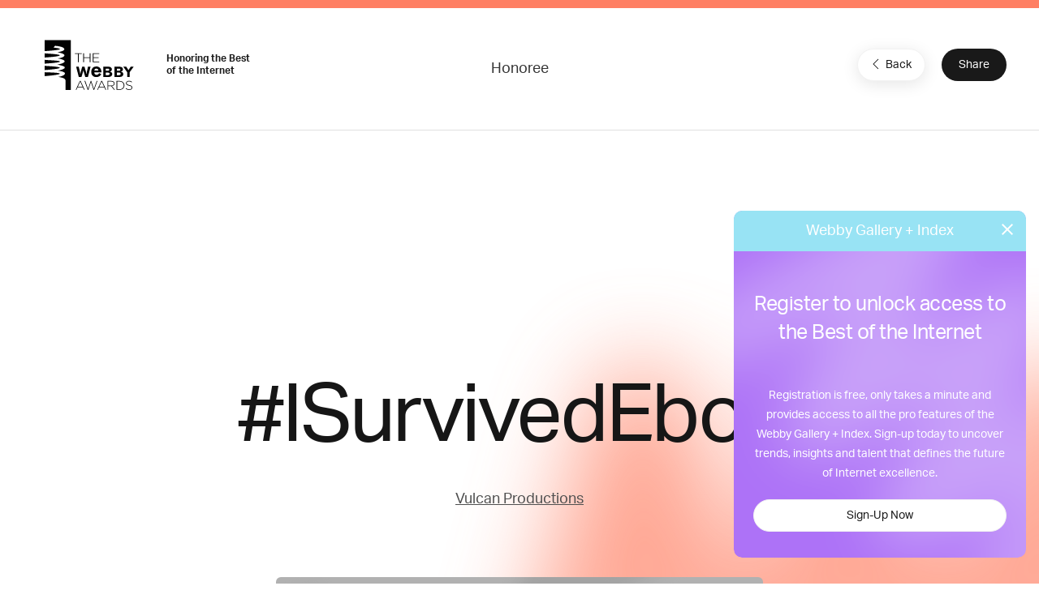

--- FILE ---
content_type: text/html; charset=utf-8
request_url: https://www.google.com/recaptcha/api2/anchor?ar=1&k=6LcC5f8qAAAAAN7E3g2z0N_EoPq3Vri8uXzTmFiO&co=aHR0cHM6Ly93aW5uZXJzLXN0YWdpbmcud2ViYnlhd2FyZHMuY29tOjQ0Mw..&hl=en&v=N67nZn4AqZkNcbeMu4prBgzg&size=invisible&anchor-ms=20000&execute-ms=30000&cb=5telrzj7lbwx
body_size: 48518
content:
<!DOCTYPE HTML><html dir="ltr" lang="en"><head><meta http-equiv="Content-Type" content="text/html; charset=UTF-8">
<meta http-equiv="X-UA-Compatible" content="IE=edge">
<title>reCAPTCHA</title>
<style type="text/css">
/* cyrillic-ext */
@font-face {
  font-family: 'Roboto';
  font-style: normal;
  font-weight: 400;
  font-stretch: 100%;
  src: url(//fonts.gstatic.com/s/roboto/v48/KFO7CnqEu92Fr1ME7kSn66aGLdTylUAMa3GUBHMdazTgWw.woff2) format('woff2');
  unicode-range: U+0460-052F, U+1C80-1C8A, U+20B4, U+2DE0-2DFF, U+A640-A69F, U+FE2E-FE2F;
}
/* cyrillic */
@font-face {
  font-family: 'Roboto';
  font-style: normal;
  font-weight: 400;
  font-stretch: 100%;
  src: url(//fonts.gstatic.com/s/roboto/v48/KFO7CnqEu92Fr1ME7kSn66aGLdTylUAMa3iUBHMdazTgWw.woff2) format('woff2');
  unicode-range: U+0301, U+0400-045F, U+0490-0491, U+04B0-04B1, U+2116;
}
/* greek-ext */
@font-face {
  font-family: 'Roboto';
  font-style: normal;
  font-weight: 400;
  font-stretch: 100%;
  src: url(//fonts.gstatic.com/s/roboto/v48/KFO7CnqEu92Fr1ME7kSn66aGLdTylUAMa3CUBHMdazTgWw.woff2) format('woff2');
  unicode-range: U+1F00-1FFF;
}
/* greek */
@font-face {
  font-family: 'Roboto';
  font-style: normal;
  font-weight: 400;
  font-stretch: 100%;
  src: url(//fonts.gstatic.com/s/roboto/v48/KFO7CnqEu92Fr1ME7kSn66aGLdTylUAMa3-UBHMdazTgWw.woff2) format('woff2');
  unicode-range: U+0370-0377, U+037A-037F, U+0384-038A, U+038C, U+038E-03A1, U+03A3-03FF;
}
/* math */
@font-face {
  font-family: 'Roboto';
  font-style: normal;
  font-weight: 400;
  font-stretch: 100%;
  src: url(//fonts.gstatic.com/s/roboto/v48/KFO7CnqEu92Fr1ME7kSn66aGLdTylUAMawCUBHMdazTgWw.woff2) format('woff2');
  unicode-range: U+0302-0303, U+0305, U+0307-0308, U+0310, U+0312, U+0315, U+031A, U+0326-0327, U+032C, U+032F-0330, U+0332-0333, U+0338, U+033A, U+0346, U+034D, U+0391-03A1, U+03A3-03A9, U+03B1-03C9, U+03D1, U+03D5-03D6, U+03F0-03F1, U+03F4-03F5, U+2016-2017, U+2034-2038, U+203C, U+2040, U+2043, U+2047, U+2050, U+2057, U+205F, U+2070-2071, U+2074-208E, U+2090-209C, U+20D0-20DC, U+20E1, U+20E5-20EF, U+2100-2112, U+2114-2115, U+2117-2121, U+2123-214F, U+2190, U+2192, U+2194-21AE, U+21B0-21E5, U+21F1-21F2, U+21F4-2211, U+2213-2214, U+2216-22FF, U+2308-230B, U+2310, U+2319, U+231C-2321, U+2336-237A, U+237C, U+2395, U+239B-23B7, U+23D0, U+23DC-23E1, U+2474-2475, U+25AF, U+25B3, U+25B7, U+25BD, U+25C1, U+25CA, U+25CC, U+25FB, U+266D-266F, U+27C0-27FF, U+2900-2AFF, U+2B0E-2B11, U+2B30-2B4C, U+2BFE, U+3030, U+FF5B, U+FF5D, U+1D400-1D7FF, U+1EE00-1EEFF;
}
/* symbols */
@font-face {
  font-family: 'Roboto';
  font-style: normal;
  font-weight: 400;
  font-stretch: 100%;
  src: url(//fonts.gstatic.com/s/roboto/v48/KFO7CnqEu92Fr1ME7kSn66aGLdTylUAMaxKUBHMdazTgWw.woff2) format('woff2');
  unicode-range: U+0001-000C, U+000E-001F, U+007F-009F, U+20DD-20E0, U+20E2-20E4, U+2150-218F, U+2190, U+2192, U+2194-2199, U+21AF, U+21E6-21F0, U+21F3, U+2218-2219, U+2299, U+22C4-22C6, U+2300-243F, U+2440-244A, U+2460-24FF, U+25A0-27BF, U+2800-28FF, U+2921-2922, U+2981, U+29BF, U+29EB, U+2B00-2BFF, U+4DC0-4DFF, U+FFF9-FFFB, U+10140-1018E, U+10190-1019C, U+101A0, U+101D0-101FD, U+102E0-102FB, U+10E60-10E7E, U+1D2C0-1D2D3, U+1D2E0-1D37F, U+1F000-1F0FF, U+1F100-1F1AD, U+1F1E6-1F1FF, U+1F30D-1F30F, U+1F315, U+1F31C, U+1F31E, U+1F320-1F32C, U+1F336, U+1F378, U+1F37D, U+1F382, U+1F393-1F39F, U+1F3A7-1F3A8, U+1F3AC-1F3AF, U+1F3C2, U+1F3C4-1F3C6, U+1F3CA-1F3CE, U+1F3D4-1F3E0, U+1F3ED, U+1F3F1-1F3F3, U+1F3F5-1F3F7, U+1F408, U+1F415, U+1F41F, U+1F426, U+1F43F, U+1F441-1F442, U+1F444, U+1F446-1F449, U+1F44C-1F44E, U+1F453, U+1F46A, U+1F47D, U+1F4A3, U+1F4B0, U+1F4B3, U+1F4B9, U+1F4BB, U+1F4BF, U+1F4C8-1F4CB, U+1F4D6, U+1F4DA, U+1F4DF, U+1F4E3-1F4E6, U+1F4EA-1F4ED, U+1F4F7, U+1F4F9-1F4FB, U+1F4FD-1F4FE, U+1F503, U+1F507-1F50B, U+1F50D, U+1F512-1F513, U+1F53E-1F54A, U+1F54F-1F5FA, U+1F610, U+1F650-1F67F, U+1F687, U+1F68D, U+1F691, U+1F694, U+1F698, U+1F6AD, U+1F6B2, U+1F6B9-1F6BA, U+1F6BC, U+1F6C6-1F6CF, U+1F6D3-1F6D7, U+1F6E0-1F6EA, U+1F6F0-1F6F3, U+1F6F7-1F6FC, U+1F700-1F7FF, U+1F800-1F80B, U+1F810-1F847, U+1F850-1F859, U+1F860-1F887, U+1F890-1F8AD, U+1F8B0-1F8BB, U+1F8C0-1F8C1, U+1F900-1F90B, U+1F93B, U+1F946, U+1F984, U+1F996, U+1F9E9, U+1FA00-1FA6F, U+1FA70-1FA7C, U+1FA80-1FA89, U+1FA8F-1FAC6, U+1FACE-1FADC, U+1FADF-1FAE9, U+1FAF0-1FAF8, U+1FB00-1FBFF;
}
/* vietnamese */
@font-face {
  font-family: 'Roboto';
  font-style: normal;
  font-weight: 400;
  font-stretch: 100%;
  src: url(//fonts.gstatic.com/s/roboto/v48/KFO7CnqEu92Fr1ME7kSn66aGLdTylUAMa3OUBHMdazTgWw.woff2) format('woff2');
  unicode-range: U+0102-0103, U+0110-0111, U+0128-0129, U+0168-0169, U+01A0-01A1, U+01AF-01B0, U+0300-0301, U+0303-0304, U+0308-0309, U+0323, U+0329, U+1EA0-1EF9, U+20AB;
}
/* latin-ext */
@font-face {
  font-family: 'Roboto';
  font-style: normal;
  font-weight: 400;
  font-stretch: 100%;
  src: url(//fonts.gstatic.com/s/roboto/v48/KFO7CnqEu92Fr1ME7kSn66aGLdTylUAMa3KUBHMdazTgWw.woff2) format('woff2');
  unicode-range: U+0100-02BA, U+02BD-02C5, U+02C7-02CC, U+02CE-02D7, U+02DD-02FF, U+0304, U+0308, U+0329, U+1D00-1DBF, U+1E00-1E9F, U+1EF2-1EFF, U+2020, U+20A0-20AB, U+20AD-20C0, U+2113, U+2C60-2C7F, U+A720-A7FF;
}
/* latin */
@font-face {
  font-family: 'Roboto';
  font-style: normal;
  font-weight: 400;
  font-stretch: 100%;
  src: url(//fonts.gstatic.com/s/roboto/v48/KFO7CnqEu92Fr1ME7kSn66aGLdTylUAMa3yUBHMdazQ.woff2) format('woff2');
  unicode-range: U+0000-00FF, U+0131, U+0152-0153, U+02BB-02BC, U+02C6, U+02DA, U+02DC, U+0304, U+0308, U+0329, U+2000-206F, U+20AC, U+2122, U+2191, U+2193, U+2212, U+2215, U+FEFF, U+FFFD;
}
/* cyrillic-ext */
@font-face {
  font-family: 'Roboto';
  font-style: normal;
  font-weight: 500;
  font-stretch: 100%;
  src: url(//fonts.gstatic.com/s/roboto/v48/KFO7CnqEu92Fr1ME7kSn66aGLdTylUAMa3GUBHMdazTgWw.woff2) format('woff2');
  unicode-range: U+0460-052F, U+1C80-1C8A, U+20B4, U+2DE0-2DFF, U+A640-A69F, U+FE2E-FE2F;
}
/* cyrillic */
@font-face {
  font-family: 'Roboto';
  font-style: normal;
  font-weight: 500;
  font-stretch: 100%;
  src: url(//fonts.gstatic.com/s/roboto/v48/KFO7CnqEu92Fr1ME7kSn66aGLdTylUAMa3iUBHMdazTgWw.woff2) format('woff2');
  unicode-range: U+0301, U+0400-045F, U+0490-0491, U+04B0-04B1, U+2116;
}
/* greek-ext */
@font-face {
  font-family: 'Roboto';
  font-style: normal;
  font-weight: 500;
  font-stretch: 100%;
  src: url(//fonts.gstatic.com/s/roboto/v48/KFO7CnqEu92Fr1ME7kSn66aGLdTylUAMa3CUBHMdazTgWw.woff2) format('woff2');
  unicode-range: U+1F00-1FFF;
}
/* greek */
@font-face {
  font-family: 'Roboto';
  font-style: normal;
  font-weight: 500;
  font-stretch: 100%;
  src: url(//fonts.gstatic.com/s/roboto/v48/KFO7CnqEu92Fr1ME7kSn66aGLdTylUAMa3-UBHMdazTgWw.woff2) format('woff2');
  unicode-range: U+0370-0377, U+037A-037F, U+0384-038A, U+038C, U+038E-03A1, U+03A3-03FF;
}
/* math */
@font-face {
  font-family: 'Roboto';
  font-style: normal;
  font-weight: 500;
  font-stretch: 100%;
  src: url(//fonts.gstatic.com/s/roboto/v48/KFO7CnqEu92Fr1ME7kSn66aGLdTylUAMawCUBHMdazTgWw.woff2) format('woff2');
  unicode-range: U+0302-0303, U+0305, U+0307-0308, U+0310, U+0312, U+0315, U+031A, U+0326-0327, U+032C, U+032F-0330, U+0332-0333, U+0338, U+033A, U+0346, U+034D, U+0391-03A1, U+03A3-03A9, U+03B1-03C9, U+03D1, U+03D5-03D6, U+03F0-03F1, U+03F4-03F5, U+2016-2017, U+2034-2038, U+203C, U+2040, U+2043, U+2047, U+2050, U+2057, U+205F, U+2070-2071, U+2074-208E, U+2090-209C, U+20D0-20DC, U+20E1, U+20E5-20EF, U+2100-2112, U+2114-2115, U+2117-2121, U+2123-214F, U+2190, U+2192, U+2194-21AE, U+21B0-21E5, U+21F1-21F2, U+21F4-2211, U+2213-2214, U+2216-22FF, U+2308-230B, U+2310, U+2319, U+231C-2321, U+2336-237A, U+237C, U+2395, U+239B-23B7, U+23D0, U+23DC-23E1, U+2474-2475, U+25AF, U+25B3, U+25B7, U+25BD, U+25C1, U+25CA, U+25CC, U+25FB, U+266D-266F, U+27C0-27FF, U+2900-2AFF, U+2B0E-2B11, U+2B30-2B4C, U+2BFE, U+3030, U+FF5B, U+FF5D, U+1D400-1D7FF, U+1EE00-1EEFF;
}
/* symbols */
@font-face {
  font-family: 'Roboto';
  font-style: normal;
  font-weight: 500;
  font-stretch: 100%;
  src: url(//fonts.gstatic.com/s/roboto/v48/KFO7CnqEu92Fr1ME7kSn66aGLdTylUAMaxKUBHMdazTgWw.woff2) format('woff2');
  unicode-range: U+0001-000C, U+000E-001F, U+007F-009F, U+20DD-20E0, U+20E2-20E4, U+2150-218F, U+2190, U+2192, U+2194-2199, U+21AF, U+21E6-21F0, U+21F3, U+2218-2219, U+2299, U+22C4-22C6, U+2300-243F, U+2440-244A, U+2460-24FF, U+25A0-27BF, U+2800-28FF, U+2921-2922, U+2981, U+29BF, U+29EB, U+2B00-2BFF, U+4DC0-4DFF, U+FFF9-FFFB, U+10140-1018E, U+10190-1019C, U+101A0, U+101D0-101FD, U+102E0-102FB, U+10E60-10E7E, U+1D2C0-1D2D3, U+1D2E0-1D37F, U+1F000-1F0FF, U+1F100-1F1AD, U+1F1E6-1F1FF, U+1F30D-1F30F, U+1F315, U+1F31C, U+1F31E, U+1F320-1F32C, U+1F336, U+1F378, U+1F37D, U+1F382, U+1F393-1F39F, U+1F3A7-1F3A8, U+1F3AC-1F3AF, U+1F3C2, U+1F3C4-1F3C6, U+1F3CA-1F3CE, U+1F3D4-1F3E0, U+1F3ED, U+1F3F1-1F3F3, U+1F3F5-1F3F7, U+1F408, U+1F415, U+1F41F, U+1F426, U+1F43F, U+1F441-1F442, U+1F444, U+1F446-1F449, U+1F44C-1F44E, U+1F453, U+1F46A, U+1F47D, U+1F4A3, U+1F4B0, U+1F4B3, U+1F4B9, U+1F4BB, U+1F4BF, U+1F4C8-1F4CB, U+1F4D6, U+1F4DA, U+1F4DF, U+1F4E3-1F4E6, U+1F4EA-1F4ED, U+1F4F7, U+1F4F9-1F4FB, U+1F4FD-1F4FE, U+1F503, U+1F507-1F50B, U+1F50D, U+1F512-1F513, U+1F53E-1F54A, U+1F54F-1F5FA, U+1F610, U+1F650-1F67F, U+1F687, U+1F68D, U+1F691, U+1F694, U+1F698, U+1F6AD, U+1F6B2, U+1F6B9-1F6BA, U+1F6BC, U+1F6C6-1F6CF, U+1F6D3-1F6D7, U+1F6E0-1F6EA, U+1F6F0-1F6F3, U+1F6F7-1F6FC, U+1F700-1F7FF, U+1F800-1F80B, U+1F810-1F847, U+1F850-1F859, U+1F860-1F887, U+1F890-1F8AD, U+1F8B0-1F8BB, U+1F8C0-1F8C1, U+1F900-1F90B, U+1F93B, U+1F946, U+1F984, U+1F996, U+1F9E9, U+1FA00-1FA6F, U+1FA70-1FA7C, U+1FA80-1FA89, U+1FA8F-1FAC6, U+1FACE-1FADC, U+1FADF-1FAE9, U+1FAF0-1FAF8, U+1FB00-1FBFF;
}
/* vietnamese */
@font-face {
  font-family: 'Roboto';
  font-style: normal;
  font-weight: 500;
  font-stretch: 100%;
  src: url(//fonts.gstatic.com/s/roboto/v48/KFO7CnqEu92Fr1ME7kSn66aGLdTylUAMa3OUBHMdazTgWw.woff2) format('woff2');
  unicode-range: U+0102-0103, U+0110-0111, U+0128-0129, U+0168-0169, U+01A0-01A1, U+01AF-01B0, U+0300-0301, U+0303-0304, U+0308-0309, U+0323, U+0329, U+1EA0-1EF9, U+20AB;
}
/* latin-ext */
@font-face {
  font-family: 'Roboto';
  font-style: normal;
  font-weight: 500;
  font-stretch: 100%;
  src: url(//fonts.gstatic.com/s/roboto/v48/KFO7CnqEu92Fr1ME7kSn66aGLdTylUAMa3KUBHMdazTgWw.woff2) format('woff2');
  unicode-range: U+0100-02BA, U+02BD-02C5, U+02C7-02CC, U+02CE-02D7, U+02DD-02FF, U+0304, U+0308, U+0329, U+1D00-1DBF, U+1E00-1E9F, U+1EF2-1EFF, U+2020, U+20A0-20AB, U+20AD-20C0, U+2113, U+2C60-2C7F, U+A720-A7FF;
}
/* latin */
@font-face {
  font-family: 'Roboto';
  font-style: normal;
  font-weight: 500;
  font-stretch: 100%;
  src: url(//fonts.gstatic.com/s/roboto/v48/KFO7CnqEu92Fr1ME7kSn66aGLdTylUAMa3yUBHMdazQ.woff2) format('woff2');
  unicode-range: U+0000-00FF, U+0131, U+0152-0153, U+02BB-02BC, U+02C6, U+02DA, U+02DC, U+0304, U+0308, U+0329, U+2000-206F, U+20AC, U+2122, U+2191, U+2193, U+2212, U+2215, U+FEFF, U+FFFD;
}
/* cyrillic-ext */
@font-face {
  font-family: 'Roboto';
  font-style: normal;
  font-weight: 900;
  font-stretch: 100%;
  src: url(//fonts.gstatic.com/s/roboto/v48/KFO7CnqEu92Fr1ME7kSn66aGLdTylUAMa3GUBHMdazTgWw.woff2) format('woff2');
  unicode-range: U+0460-052F, U+1C80-1C8A, U+20B4, U+2DE0-2DFF, U+A640-A69F, U+FE2E-FE2F;
}
/* cyrillic */
@font-face {
  font-family: 'Roboto';
  font-style: normal;
  font-weight: 900;
  font-stretch: 100%;
  src: url(//fonts.gstatic.com/s/roboto/v48/KFO7CnqEu92Fr1ME7kSn66aGLdTylUAMa3iUBHMdazTgWw.woff2) format('woff2');
  unicode-range: U+0301, U+0400-045F, U+0490-0491, U+04B0-04B1, U+2116;
}
/* greek-ext */
@font-face {
  font-family: 'Roboto';
  font-style: normal;
  font-weight: 900;
  font-stretch: 100%;
  src: url(//fonts.gstatic.com/s/roboto/v48/KFO7CnqEu92Fr1ME7kSn66aGLdTylUAMa3CUBHMdazTgWw.woff2) format('woff2');
  unicode-range: U+1F00-1FFF;
}
/* greek */
@font-face {
  font-family: 'Roboto';
  font-style: normal;
  font-weight: 900;
  font-stretch: 100%;
  src: url(//fonts.gstatic.com/s/roboto/v48/KFO7CnqEu92Fr1ME7kSn66aGLdTylUAMa3-UBHMdazTgWw.woff2) format('woff2');
  unicode-range: U+0370-0377, U+037A-037F, U+0384-038A, U+038C, U+038E-03A1, U+03A3-03FF;
}
/* math */
@font-face {
  font-family: 'Roboto';
  font-style: normal;
  font-weight: 900;
  font-stretch: 100%;
  src: url(//fonts.gstatic.com/s/roboto/v48/KFO7CnqEu92Fr1ME7kSn66aGLdTylUAMawCUBHMdazTgWw.woff2) format('woff2');
  unicode-range: U+0302-0303, U+0305, U+0307-0308, U+0310, U+0312, U+0315, U+031A, U+0326-0327, U+032C, U+032F-0330, U+0332-0333, U+0338, U+033A, U+0346, U+034D, U+0391-03A1, U+03A3-03A9, U+03B1-03C9, U+03D1, U+03D5-03D6, U+03F0-03F1, U+03F4-03F5, U+2016-2017, U+2034-2038, U+203C, U+2040, U+2043, U+2047, U+2050, U+2057, U+205F, U+2070-2071, U+2074-208E, U+2090-209C, U+20D0-20DC, U+20E1, U+20E5-20EF, U+2100-2112, U+2114-2115, U+2117-2121, U+2123-214F, U+2190, U+2192, U+2194-21AE, U+21B0-21E5, U+21F1-21F2, U+21F4-2211, U+2213-2214, U+2216-22FF, U+2308-230B, U+2310, U+2319, U+231C-2321, U+2336-237A, U+237C, U+2395, U+239B-23B7, U+23D0, U+23DC-23E1, U+2474-2475, U+25AF, U+25B3, U+25B7, U+25BD, U+25C1, U+25CA, U+25CC, U+25FB, U+266D-266F, U+27C0-27FF, U+2900-2AFF, U+2B0E-2B11, U+2B30-2B4C, U+2BFE, U+3030, U+FF5B, U+FF5D, U+1D400-1D7FF, U+1EE00-1EEFF;
}
/* symbols */
@font-face {
  font-family: 'Roboto';
  font-style: normal;
  font-weight: 900;
  font-stretch: 100%;
  src: url(//fonts.gstatic.com/s/roboto/v48/KFO7CnqEu92Fr1ME7kSn66aGLdTylUAMaxKUBHMdazTgWw.woff2) format('woff2');
  unicode-range: U+0001-000C, U+000E-001F, U+007F-009F, U+20DD-20E0, U+20E2-20E4, U+2150-218F, U+2190, U+2192, U+2194-2199, U+21AF, U+21E6-21F0, U+21F3, U+2218-2219, U+2299, U+22C4-22C6, U+2300-243F, U+2440-244A, U+2460-24FF, U+25A0-27BF, U+2800-28FF, U+2921-2922, U+2981, U+29BF, U+29EB, U+2B00-2BFF, U+4DC0-4DFF, U+FFF9-FFFB, U+10140-1018E, U+10190-1019C, U+101A0, U+101D0-101FD, U+102E0-102FB, U+10E60-10E7E, U+1D2C0-1D2D3, U+1D2E0-1D37F, U+1F000-1F0FF, U+1F100-1F1AD, U+1F1E6-1F1FF, U+1F30D-1F30F, U+1F315, U+1F31C, U+1F31E, U+1F320-1F32C, U+1F336, U+1F378, U+1F37D, U+1F382, U+1F393-1F39F, U+1F3A7-1F3A8, U+1F3AC-1F3AF, U+1F3C2, U+1F3C4-1F3C6, U+1F3CA-1F3CE, U+1F3D4-1F3E0, U+1F3ED, U+1F3F1-1F3F3, U+1F3F5-1F3F7, U+1F408, U+1F415, U+1F41F, U+1F426, U+1F43F, U+1F441-1F442, U+1F444, U+1F446-1F449, U+1F44C-1F44E, U+1F453, U+1F46A, U+1F47D, U+1F4A3, U+1F4B0, U+1F4B3, U+1F4B9, U+1F4BB, U+1F4BF, U+1F4C8-1F4CB, U+1F4D6, U+1F4DA, U+1F4DF, U+1F4E3-1F4E6, U+1F4EA-1F4ED, U+1F4F7, U+1F4F9-1F4FB, U+1F4FD-1F4FE, U+1F503, U+1F507-1F50B, U+1F50D, U+1F512-1F513, U+1F53E-1F54A, U+1F54F-1F5FA, U+1F610, U+1F650-1F67F, U+1F687, U+1F68D, U+1F691, U+1F694, U+1F698, U+1F6AD, U+1F6B2, U+1F6B9-1F6BA, U+1F6BC, U+1F6C6-1F6CF, U+1F6D3-1F6D7, U+1F6E0-1F6EA, U+1F6F0-1F6F3, U+1F6F7-1F6FC, U+1F700-1F7FF, U+1F800-1F80B, U+1F810-1F847, U+1F850-1F859, U+1F860-1F887, U+1F890-1F8AD, U+1F8B0-1F8BB, U+1F8C0-1F8C1, U+1F900-1F90B, U+1F93B, U+1F946, U+1F984, U+1F996, U+1F9E9, U+1FA00-1FA6F, U+1FA70-1FA7C, U+1FA80-1FA89, U+1FA8F-1FAC6, U+1FACE-1FADC, U+1FADF-1FAE9, U+1FAF0-1FAF8, U+1FB00-1FBFF;
}
/* vietnamese */
@font-face {
  font-family: 'Roboto';
  font-style: normal;
  font-weight: 900;
  font-stretch: 100%;
  src: url(//fonts.gstatic.com/s/roboto/v48/KFO7CnqEu92Fr1ME7kSn66aGLdTylUAMa3OUBHMdazTgWw.woff2) format('woff2');
  unicode-range: U+0102-0103, U+0110-0111, U+0128-0129, U+0168-0169, U+01A0-01A1, U+01AF-01B0, U+0300-0301, U+0303-0304, U+0308-0309, U+0323, U+0329, U+1EA0-1EF9, U+20AB;
}
/* latin-ext */
@font-face {
  font-family: 'Roboto';
  font-style: normal;
  font-weight: 900;
  font-stretch: 100%;
  src: url(//fonts.gstatic.com/s/roboto/v48/KFO7CnqEu92Fr1ME7kSn66aGLdTylUAMa3KUBHMdazTgWw.woff2) format('woff2');
  unicode-range: U+0100-02BA, U+02BD-02C5, U+02C7-02CC, U+02CE-02D7, U+02DD-02FF, U+0304, U+0308, U+0329, U+1D00-1DBF, U+1E00-1E9F, U+1EF2-1EFF, U+2020, U+20A0-20AB, U+20AD-20C0, U+2113, U+2C60-2C7F, U+A720-A7FF;
}
/* latin */
@font-face {
  font-family: 'Roboto';
  font-style: normal;
  font-weight: 900;
  font-stretch: 100%;
  src: url(//fonts.gstatic.com/s/roboto/v48/KFO7CnqEu92Fr1ME7kSn66aGLdTylUAMa3yUBHMdazQ.woff2) format('woff2');
  unicode-range: U+0000-00FF, U+0131, U+0152-0153, U+02BB-02BC, U+02C6, U+02DA, U+02DC, U+0304, U+0308, U+0329, U+2000-206F, U+20AC, U+2122, U+2191, U+2193, U+2212, U+2215, U+FEFF, U+FFFD;
}

</style>
<link rel="stylesheet" type="text/css" href="https://www.gstatic.com/recaptcha/releases/N67nZn4AqZkNcbeMu4prBgzg/styles__ltr.css">
<script nonce="TpI5tnb0AVzGB3h_POlbEQ" type="text/javascript">window['__recaptcha_api'] = 'https://www.google.com/recaptcha/api2/';</script>
<script type="text/javascript" src="https://www.gstatic.com/recaptcha/releases/N67nZn4AqZkNcbeMu4prBgzg/recaptcha__en.js" nonce="TpI5tnb0AVzGB3h_POlbEQ">
      
    </script></head>
<body><div id="rc-anchor-alert" class="rc-anchor-alert"></div>
<input type="hidden" id="recaptcha-token" value="[base64]">
<script type="text/javascript" nonce="TpI5tnb0AVzGB3h_POlbEQ">
      recaptcha.anchor.Main.init("[\x22ainput\x22,[\x22bgdata\x22,\x22\x22,\[base64]/[base64]/[base64]/[base64]/[base64]/UltsKytdPUU6KEU8MjA0OD9SW2wrK109RT4+NnwxOTI6KChFJjY0NTEyKT09NTUyOTYmJk0rMTxjLmxlbmd0aCYmKGMuY2hhckNvZGVBdChNKzEpJjY0NTEyKT09NTYzMjA/[base64]/[base64]/[base64]/[base64]/[base64]/[base64]/[base64]\x22,\[base64]\\u003d\x22,\x22fcKxTMOGGMKrwpLCtMO5QlFQw4gaw5UKwrvCpErCksKNEMO9w6vDtx4bwqFfwoNzwp1jwqzDulLDq07CoXtvw7LCvcOFwrbDrU7CpMOYw5HDuV/CsQzCoynDq8O/Q0bDsTbDusOgwq7Cm8KkPsKmVcK/AMOkH8Osw4TCjcOGwpXCmmQjMDQ7THBCe8KFGMOtw7vDl8OrwopywofDrWISAcKORQpjO8OLdnJWw7YRwoU/[base64]/DmMOlwo4mwozDrlfCpsOuJ8KywqJjMAMhITXChDQeDR/[base64]/G8OrCAjDuWUew6pKw7PCp8KgM8KTw6fDvEZdwrTCgsK3woxDWx/CmsOaU8KMwrbCqErCiwcxwr88wrwOw5phOxXCsEEUwpbCjcKlcMKSKH7Cg8KgwoM3w6zDrxZVwq92BSLCp33CrQJ8wo86wrJgw4h6VGLCmcKAw4ciQCJYTVohcEJlY8OwYwwuw6dMw7vCmsOJwoRsFW1Cw60kCD57wp/Dj8O2KXTCtUl0L8KsV35NRcObw5rDpMOIwrsNB8KoalIHGMKadsO8wrwiXsK8YyXCrcKmwqrDksOuCsO3VyDDv8KCw6fCrwPDv8Kew7NFw64Qwo/Dv8K7w5kZOhsQTMK6w4A7w6HCgR0/wqAETcOmw7EKwqIxGMO0R8KAw5LDmcKIcMKCwqIPw6LDtcKHPAkHO8KnMCbCrcOiwplrw4xbwokQwrzDisOndcKzw47Cp8K/wpAvc2rDgsKDw5LCpcK1GjBIw43DlcKhGXrCosO5wojDncO3w7PCpsODw7kMw4vCsMKmecOkWsOcBAPDsEPClsKrZRXCh8OGwqnDh8O3G30dK3Qgw49VwrRuw6ZXwp52GlPChFbDuiPCkEMXS8ObNjYjwoERwp3DjTzCjsOMwrBobsKpUSzDlQnChsKWbGjCnW/CvRssScOZSGEofn3Cj8Oww6kvwoAOf8O1w5vCsknDq8Omw60HwpzCmCPDkAY7QTzCq3k4esKZO8KANcOGSsOiEMOcSnfDtMKrFcOLw7fDnMKQDcKBw5sxI13Cs03DvxDCiMKbw7tyFGPCtxvCp2hWwrxVw4ttw6sOTDV7wrkfHsO5w7IEwolcEXvCocKcw4/DucOWwoonTz7DtSkwNcOAZMOBw58Uwo3CtMOwHcOnw6XDk2LDlx3CqmPCu0vDosKIEn7DnTxRElHCtMOPwoTDmcKVwq/CrsOtw5rDrRJXeixrwqDDmSxDWl8NPHUZesO4wqbChRUqwpvDqQtFwqJFRMOOFsOfwrrCuMOJAVjDusK9OVMswqHDocO/Dggzw7lWS8O/wqjDtcOMwpcMw6onw53CoMKMSsOcE1QuBcO0wpIiwobCjMKLYcOjwoLDsGjDhsKXbcK4ScKnw4lew7PDsxpCw5TDnsOgw5/Dpk7Cq8O0ccKWIisOMgUjTysyw6BeRcKhGMKzw7bCqMOJw4bDpC3DiMK1PHLCm3TCgMOuwrVGLBE0wo1hw5Rpw7PCpMOvw6vCuMOKQ8OLE2MZw7wTwqNwwpQIw73Dr8O/bg7CmMKWemvCoSbDqQjDtcKCwr7CssOjZ8Kxb8O2wpUqF8OkecKEwokPXX3DoUrCg8O7w5/DqmEYH8KHw4IYHXlOHB90w6rDqF3CoE1zKAHDlAHCicKAw4vCg8Oow5vCsWNYwrzDsl/DicOEw5TDvF1pw4VBIMO0w5nClFsAwoXDq8KIw7Riwp3DrFjDhknCsk3CsMOPwo3DhinDiMKGUcODXwPDhMO1WsKRNEZKdMKWRcOLw7LDuMKWcMKOwoPDjMKrU8O0w7Rmw5DDu8OOw7QiNTHCjsOyw7FTG8OEZW/CqsObSBfDsxQVSsKpAUbCrU0lWMKmT8OGasKtXk4FXgsrw57Dkl4EwogYMcO9w5vCgsKyw6xmw5g6wo/DosOtCMKHw6AzbA7Dj8KqJMKcwrsMw4hew6bDgcOywqE7wrrDoMKRw4VPw5XCo8KTwrrCkMO5w5dOL1TDrsOJLMODwpbDugdDwozDhX5uw5Aqw7kmAMKfw4A8w55dw5/CnjRDwqDCpMOzQVDCqT0NGhQMw51xOMKOTCIhw696w6DDkMOlIcK0UMOfTDrDpcKYTB7Cg8KIAFo2PcO6w7jDmgjDpkMCE8KKR2zCk8KdWDE6c8Oxw77DkMOgbUFfwozDswnDv8Kwwr/Ct8OWw7kTwoLCuhAMw6Rzwq1Kw7sRXwTCi8Kdwp4ewrFdGWkxw5wxH8Oyw4vDtgpZP8Ogd8KfGsKpw4nDr8ObP8KePcKrw6XChS3Dnk7CkwfCnsKCwqHCt8KHNHPDoH1LV8O/wofCq0d8dChUa0NKScOHwqZ4BiUoWmVzw5kdw7IDwplmOcKUw48NCcOGwoktwrXDkMOaM1M3ETfCigIWw5jCnMKGF2QkwplaBcOqw7HCjm3DmDosw7QvHMOVCcKgGADDmyvDrMOdwprDqsKxXBd9eGx8wpE/w58EwrbDr8OXBhPCg8KGw70qaDErwqUew4HCmcOjw7NoGMOtwpDDvz7DmHAcDcOCwrVJLsKLR0jDgsKkwq5WwoPCisKRYw3DmMOFwog3wppxw6DCg3QsXcKNTmhPWxvDg8K3LUA7woLDjcOZIMOowonDsSw/MMOrasKnw5/Dj3sIdF7CsRJ3Z8KeKcK4w4hpBTPDl8OFOCxHZypPQTJbGsOLL0PDnmzDvG0Lw4XDs1xUwphHwo3DljjDtSVTVmDDosOtG2vDrS1ew6bCgGbDmsO/bsKTbiZDwqnCgW7Clh8Dw6TCg8O7AMO1JsO1wqTDsMO1d29CbEPCscOKPDvDqMOANsKFVsKNShnCvlJRw5bDnz3Cs0fDvDY+wp/DlMKWwrLCl19KbsObw7M9DxkGwr17w4kGIsOQw50HwoNRLls7wr4aZcOOw6LDssKFwrV2FMOLw7/[base64]/w68YfiUOYhfCkGrCt2jCqWVpUEbDr8KWw6rDmMOmJ0jDpyLCisKDw4HDqi3DtcOtw71HfDnCoF9NJnzDscOXUT8ow6/CscKvU1NmecKuSWnDosKJWDjDv8Kkw7FbI2hEQMKTOcOJME1nKgfDlX3Ckj9Kw4vDlMKJwqpGVhvCgldeN8Kqw4XCqxHDu3nCgMKlf8Kswro/FcKpIkJaw6NiI8OPAjVfwpvDskQwVmZ5w63Dgmknw4YVwrkaYBgHDcK6w5Fjwp4xecKFwoUHOsKDX8KkLgPCs8OHQTtfw7zCjMOiZgoLCjXDj8OBw59JKG8bw7oSwpjDgMKaUsOUw4Vow4PDo2rClMKMwpDDuMKieMKcQ8Kgw5rDusK/W8KZYcKowqjCnmTDp2DCtRZUCRrDrMOfwrHCjm7CscOUwpRlw4zCjmouw5vDuAURXMK/W1bCrVvDnQ3ChCTCssKow5Z9WsKzPMK7CMK3bcKYwrXChMOOwo9hw55cwp1VflLCm0nDlMKnPsOXw7kqw5LDn3zDtcOBHFc/AsOgFcO2eHXClMKdaDEFZMKmwq1+HxbDmRNYwpREcsKzNFcyw4HDl3TDg8O7woY0EsOXwqjCiXANw5laW8O+BS/[base64]/Cq3VOw6FrU8K/IcOdwrHDskHCkADCtsOgSMOFQizCtcKawo/CpVcgwqd/w4EjIMKMwrEeSErCokR+CSRmacOYw6bCiXc3D1oPwrvCo8KFXcOJwobCuX/DlF/CpcOJwowgQBtYwqkELsKlF8Oyw47DqH4aWMKowoFnbcO6wrPDjhPDpW/[base64]/DlzhTWiY+woDDjT3CmsOIwr3CqsO3wq88EcKzwq07FzZCwqdEwoR0wr7DlXQAwovCiTkhHMKpwpzCpsOEXAnCoMKhHcOuWMO+BRMBMWXCqMK7f8K6wqhlw4LChQUGwoQyw5DCncKHbnxGcShewpHDvQnCl2HCqRHDoMORHsKxw4rCsXXDiMKZRRzDnERxw4s/HsKJwpvDpMOtV8OzworCoMKHIXrCvWbCiDHCh3bDoBx0w60dW8OcV8Khwo4OQcKxwr/[base64]/CpnnDv8OfVsKcUcOMw5HChhbCkMKpQAsWDFHCvMKDZywUZDcWPcODwprDihXCvmbDgS40wpoCw6HDgADCqBJDZ8OFw7HDsF7DjcKRMi/Clnlvwq3CnMOXwqBPwoAdecOPwojDqMOxCH15bDXCnAFIwpNbwrReB8Kfw6vDgcOYw5skwqQpUwg8UUjCo8KeDzrCmMOHccKSVTfCq8K3w6bDl8OOOcOhwrcKRVcpwoPDnsOuZ27CoMO8w6LCrcO8w4Y0McKQSE42YWBVFcKEXsONb8OYegHCsR/DisOJw49iGgvDp8OYwojDkhhCTcOow6RjwrdHwq4UwqnCvSYTGDXCjUHDg8OfGcKgwoR3wpDDlcONwpzDiMOwN3NxZHbDpF1nwr3Dvzc6BcODGsKjw4nDscOnwp/Du8ObwqItZ8O3w6HCpMKaVMOiw7IkL8Ogw4TCkcOzXcKzOgjCklnDqsOPw5EQQHlzYsKQw6TDpsKfwroDwqdfw4N1w65zwrQYw4dMHcK7A0Mwwo/Cm8OkwqjCpMKHeB8Rw4jCksOnw7hHSSvCgsOfw6AlXsK/RiJoNcKMBgp1w6JfKcO3SAJsecKlwrV2LMKQZyXCqWk4w6RnwrnDscOTw5LCnV/Dq8KIGMKRwo7ClMOzVjbDssKiwqjDhwHClllHw4zDlSdFwoR7ZTXDkMKAwp/CnRTCrXfCnsONwptZw4tJw7Newo9dwr/DiRBsFsOmbcOqwr7CkSVqwrtCwpArDsOswrTCiBLDh8KdAsONTMKCwoDDomrDrhcdwonCm8OIw5Iwwqdiw5LCo8OTdiXDnUVIBEHCkDfDkCTCjW5QPDTDq8KWAAMlwpHChx/CucOiJ8OuSGFMfMOHGcKfw5XComjCssKuDsOsw73CtsOSw5VsfgXCpcK5wqN5w7/Dq8OhLcKudcKPwrPDlcO1wpMtOcOpYMKDDsOLwqIYwoImREFbdhfCiMKlDkzDpcOuw7xgw6rCgMOQeWfDgHkpwr3CtC4+KworK8KrdsK1H21Ow4XDkX8Jw57CjjJGCsK4QSzDvsOEwqYowp1Vwr0nw4PDgsKEwr/Djx/CmkJBw4lvQsOpZkbDmsOpEcOCDALDgigQw5nCgGfCocOTw7XCpFFvEhXDu8KIw7t0VMKrw5JDwpvDmD/[base64]/CjxXDtA5gKsOHCsOKwqfCsWfCkQU2cxjClEELw6FcwqpSwqzCiDPDkcO9Hi/DjcOwwp9GWsKfwq3DumXDv8K2w6YDw5Z/[base64]/DlRh/wpDDt2ooMWHDklx8DwIww5TDscK+w69ow7PCqsOUDsKaNsKbJcOMHWZSwpjDsRrCm1XDmAnCrHjCi8KWDMOrWlUTAndMGsOGw68cw5B4d8O/wrTDukIpHh0mwq3CjQEtUi3DuQAAwqzCnTUvIcKXMMK7wrDDvmx2wpU6w5DCncK2wrLCpBQOw4V3w49mwpTDmxRHw5g5JDkKwpQxEsOxw4rDgHE9w4U0AsONwq/Cl8Kwwq/[base64]/Dl8KAABoRXXp6ZWNlVhB3w6V1wpDCnCk9w5ZQw4IawrJew7s9w5p+woMZw4TDsijCuRgMw5bDglpXJ0UZUFgewoF/G0wNXzbCvsKPwrzClWjDlGnDgTDCiVw9CXtUIcOLwoTCszRpTMOpw5BAworDi8Obw5FgwrBdGsOPZMKRCS7Co8K2w5hwNcKkw61nwqTCrAPDgsOVCR7CmUQIUFfCpsK7PsOow4E/woPCksOGw6nCncO3BsObw44Pw7bCtTbCqMOCwpbDl8KdwrQ3wqxGV0VAwqgTBMODOsOewpU7w7fCv8O0wrtmMmrChsKJw5LCtgrCpMKsN8Oywq3DlcO/w4TDhcO3w7fDgTMoCE0lRcObdzLDuSLCrkhWBl8gccOxw6XDicOpV8K7wqwCCsKbB8O+wqEUwo1LTMK/w5oSwq7Cu10gcVwDwqPCmXXDosKSF13CiMKPwr0/wrDCqSHCmkMdwpMEWcKOwpAjw44wKnLDjcKNw78Cw6XDuhnClCl0Q3DCtcOgJVhxwoEKwqgpd2XDmUrDh8KIw6Anw4fDmkMgw60NwoNGCHLCgcKKw4AZwocJwrlLw5BMw6FrwrUZaiAcwoLCjy/[base64]/w4bDjS5BwoHDplxaA2nCkV/[base64]/ClHTCpETCocKaG1bDvk0LZsO2w4w6CcOnYcOtw6YTw4zDkG3Dmxg8wrXCpMOaw4tWYMKdEQ80D8OkI1rCuBzDgMOXayIIfcKDXwoPwq1XekrDmFdNEXrCvsOqwoIqRW7CjQ7ChgjDijckw7V3w4jDnMKkwqHCkMKqw6HDnWvCgMOkLW/CvsOsDcOkwoodOcKhRMOSw7sHw4IkfhnDqwbDoA0mS8KjWn/DlyjDuiocfVctw7gHw5EXwoUZw6HCv0nDksKywrkWZMKUflnCjBdUwqrDjsO9dl15V8O/IcOqSkzDjsKrEXFNw5trZcKac8KBZ2RxBsK6w5LDrgMswoYvworDkVzDoEXDljUIRC3CvcKIwr/DtMKlN2LDg8OVbRBqFVoUwojCksKCYcOyFz7CrcOCIyV/Xww7w687ccKuwqbDgsO/wr9aAsObLmZMw4vCtyRBKsKUwq3CnAgpbTV8w5nDrcOyC8OXw5/Clw1hG8KUSHDDtk3CtmI7w6o3HcORAcOtw4HCr2TDpU8zT8Oswq5rfcKjwrzDusKcwoNGKn9QwrjCkcOPfCxyVDPCoQcHYcOkLsKYO3t/w6HCuSHDt8K9f8OJacKgf8O1T8KcJcODw6RQwo5PFhvCiidINGvDrh3DoEstwpAqKQxDWzcmJhLClMKDcMKMAsOAwoDCohHCqSLCr8O0wqXDtChpw4HCj8O5w6khJMKEW8K/wrTCuCnCoQ7DgwEnYsO2ZXvDgE15QsKywqoawqsEPcKsazInw6fCljVteQ0cw57Dg8K8JDDDlcOewofDl8Ogw6E2LWNJwqHCisKHw5l/AcKDw5HDg8KaJcKHw63Cu8KQwoHCmWcTNsKTwrZfw6JQHsKvw5jCt8ORKSvCmcONVB7CgcKoIDfChsK/wovCjXvDvhfChMOKwplYw4/CksOwIyPDnGnCqXTDqMKqwobClxDCsV4mw61nOcOiXsKhw73DmTbCuzzDrzXDvCldPl8DwpsQwqjCoScVHcOaCcO+wpZWYQlRwqgfVSLCmB/DkMO/w5/[base64]/[base64]/DrsKlGwjDlCTDvMKVLh3Ctl/DiMKcwoZ3LsOdBVFHw75Mwo/CpsK2w4JzDj82w7nCvsOaI8OUwpzDmMO3w7xJwr0WMwIdIQHDhsKFdWXDmMOSwojCnVTCrjfCvMKmBcKZwpJ6w7TCgytzYFpVw5DCsQnCm8KIw7nCrTc8wqtGwqJhM8K8w5XDqsKHKMOgwrFYw6Uhw5ZQVBQnAAnDjUnCm0bCscOZKMKvHhgrw7Nxa8OifxJow6/[base64]/DiA8YYsOCw4fCoMK4w4EAw4FPw4BLwr7CicOsQ8OiNsOBw5EYwooMAMOsIkYqwovCvhswwqPDthAmw6zDgm7CjgoKw7TCjcKiwrNxPwXDgsOkwpkbOcOlU8KKw7QvAsKZKWoJK3XDncKDAMO7fsObaAtdCMK8A8KgY2JeHhXDt8OSw7ZobcOHYHNLGUp0wr/CpsOtTTjDrjHCqHLDrDXChsKHwrEYFcOKwoHDjDzCssOvbTbCoEleYhBLT8KlbsK6RTrDo3RLw7seDQ/DpcKtwojCrMOjOCEkw7LDmXZmEALCncK8wrLCicOEw6XDjMKXw7PDvcOfwp1MQ1HCqMKbG0UkB8OIw5MFwqfDs8KHw7zDv2rDqcO/woLCrcKNw45ddMKidFPDq8OwJcKnT8OAwq/DpAxswqdswrESSsKiNRnDo8Kvw4LChyXDh8OywpHCh8O7ahAzwpHDpsKzwrLDt3F8wrtFLMKYw4gVDsOtwpdJw6FReH56dwTCjTVYfGptw6N7woLDs8KvwpbChwxBwo0SwrkdJQwLwo/DnMOsAcORQ8K4cMKuaHYfwq5hw57DsnLDvwLDokAQKcOEwqBaL8Olwod0wobDoUzDpG8twpLDmMK8w77Cr8OaEcOjwqfDoMKbwp5RT8K3fDdbw4fCrcKbwqHCh3oKBiB7HcKzIX/CjMKPYRzDncKvw6TDp8KRw5/DqcO1WMOzw4DDksOPQ8KResKlwqMPNFfCjX9hNMKnw4bDpsKeRsOiecO1w60iIG/[base64]/CgsKffkNZCW0XwqjCncOSEHfCqlfCpjgSEcOIC8KRwpU9wrHCusO8w5fChsOQw4o7B8KpwqcWJ8OfwrXCqF7CgcKKwrzCgSNDw5PCnlLCmTvCmcOeXXzDrmZsw4TCqiwMw6rDkMKuw6DDmBvCusO4wpNHwobDp17CusO/Axo4w5fDpCnDucKkUcOVf8OnFR3Cu19DXcK4U8OhLT7CvMOow49JGFbDo0BsbcODw7DDiMK3QsOlM8K5EcOtw7LCi3HCowrDm8O+K8K8w5d/woPCgB9ob0XDqjnCsFx/a1dtwq7Dr3DChcOiBBfCkMO8YMKxFsKIaHjCl8KKw6bDscKlFXjDl0DCtkg8w7vCj8K1wobCosKDwqpQaSbCucOhwpMoNcOdw4LClQ7DrsO/[base64]/wrETw73DsAvClGpRwp3CnipcKmTDkFlEwoTCnTTDh8OFS3wmM8Okw6rDvsK5w7AKPMKqw7LClHHCnS7Do3YVw5NBT2QPw65owp4Fw70LOsK0aW7DncO4ByrDhkrDqw/DgMK3Fz8vw6DDh8OXXhvCgsKgZMKlw6Emf8ORw7ISTX9hQioBwo/Dp8OWfMK6wrXDnMO9eMOiwrJKL8O8L0zCpT/CqmvCmMKbwpXChhMSw5VGE8KvAcKPPsKjM8OYdQ7Dh8Oswqg0GhDDqhw8w7PClndcw7lefyNPw7M0w5xHw77CmMKqScKCbR0Xw5wAEMKXwqDCmcOua3zChz0fw7oxw6/DocOGElDDt8OmfHLDqsKmw7jCjMOpw6bCr8KhXcOENHvDtcKVAcKRwqUUfy/DvMOAwpUYeMKXwpvDuUINFcOad8KawqXCvMKyTDjCh8KHQcKGw6PDjVfCuzfCq8KNNhAmw7jDr8OVen5Iw6NFw7ICAMO6w7FANsKCw4fDtmTCrCYGMsOew4nClid3w4HCoRxkw5FDw5gzw7AQcl3DlSvDhUvDmcOFR8KvFcKaw6/[base64]/CvMK6EcKRwo4ABxgIGcOSw7d/KcOvwovCqi/Dj8KbHgrDkFHDncKwCsKiw5TDicKAw7JDw6Qrw6w0w5whwofDp2lQw73DpsO8dyF/w6ktwplAw4pqwpADJ8O5wp3CmS8DPcOQcMKIw4fDq8KkZBbCjQrCr8O8NMK5TlbDo8Opwr/DnsO+eSXDhm8+w6cCwonCqwZUwqgiGFzDjcKcX8KJwr7CuGcIwpgCDQLCpBDCjBMpNMOfPT7DnyjDqmjDlsK9UMK1cUbDssOZOT1YZMOSKH3CiMKmVsO/N8OgwrRfRQ3DlcKgB8ONDMOCwo/DtsKJwrrDhEbCsWc2CsOGWHrDkMKCwq5Uwo7CqsK7wqDCuRMKw4kfwqXCsB7DhCRMFihbSsOLw4fDk8OOFMKOYMOFWcOTbRFZXxs2DsKzwr00GCfDrsK7w77CviY9w4/Dtgp4BMKUHXLCjcKew43DnsK4VA89GsKAamPCii8pw47CscKmL8Ocw7zDvgDCpjDDu3HDjCzCnsOQw53Dg8KCw6wjw73DiWLDr8KSexptw5NEwovDsMOEw7rChcOAwqVMwoPDvsKNAmDCnVHCu315LcOzcMKeOUlkPyrDmlEjw70/[base64]/CpAInfRAqwrPChEgFXkBgf8KOBMKCwqgZwpdtYcK0ZDLDk1/DocKdVhHDhxFiOcKKwqLCrDLDlcKww75pRg3CoMOUwqjDiF02w5jDvHHDjsOGw63Dqy7DuFvCgcKCw7NCXMKRPMK3wr1DYUDDgkIGTcKvwq0HwpTClGDDt07DicOpwrHDrU/Ct8O4w4rDsMKBaXhLFcK6wpTCtsK1QWDDginCmMKZRlnCrsK+TMOsw6PDoGfDs8Kqw6/Cvzxbw4QEw6PCicOlwrLCsE5VYy3Ds1jDvsKzK8KKMABYOwoUbcKywox2w6HCg3wDw6NEwpxwBEtkw6MpGgPClzjDmhg/wqhbw6PDucKEesK4Lx8awqLCqsKQHAxJwqENw7ZHXDrDt8Oow5wVRMOKwqLDjyNVEsOlwrTDt2FWwqJgJcOAX2jDiFbDgMO/w6JFwqzCqsKOw7XDosK6KV/Ck8KLwrITa8Oew6fDiCEwwoExaAcIwoMDw4TDqMKrNykWwpQzw6/[base64]/DkMKVBBdAw4cBJxZzw5rDmsKVw7DDpMOpHBMewrFWwr45w7HDsiMJwr8Ywp7CnsOUHsKyw6/[base64]/DlEQtw5F1w4zCgMKyHXdBwqTDkMO1w4fCvyfClMOXBzZlwqsiFVIOw6nCmUw+w6R9w4Mfe8K6aH8cwrhOdcOrw7UWNcKxwp7DpMOqwrcVw4bCvMKTSsKFw5/[base64]/CtwY4wqTCgcO9w615F8KVwqt+wpXDglPCl8KwwqbCqnsXw5tQwrvCsCTCpsKkwqpKcsOhw7nDmsOmcEXCqwRcwqjCkHRZU8Ouw4gHSmnDiMKGHErCs8O/WsK9CsONTMKWJinCusOLw57DjMK/w7LCm3NFw7Jcwo5Xwr0mZ8KWwpURIl/[base64]/Dp8KHwo7CozTDlEfCm8KTwqF5VsOXwoh3bXDDkyteIA/[base64]/[base64]/Ci8KWw4EEwpxbwrQJRsKzwqnDiSMbwqY4X11vwpp3wqV2IMKPQsOQw6PCsMKew6oXw7DDncOpworCqsKEfz/DklrDnRc9dmgmBEnDp8OvVcK2R8KuUMOJMMOpXMOSJcOFw5DDniM8SMKZMEIGw6HCvAbCj8O5wqrDpj7DoA5+w6kXwrfCkBcswp/CvMKmwpfDrTvDr3HDuxLCmk08w5/CvEtVH8KtQHfDpMOoDMKYw5vDkSlSecO8J0rCpWTDoCEww4Izwr/CiXnChWDDuUnDnUpjb8K3CsOeEMK/QzjDrcKuw6tmw5nDncOGwrHCl8OYwq7Cr8ODwp3Dv8O3w7szbnFRTH/CgsOUFkNUwr0/wqQCwpnCgjfCjMKnJTnCgSTChk3CvEVLTAvDvCJfbDEwwpcLw4A5LwPCucOqw5DDmsOwCSlew6VwHsKKw7Q9wplUU8KDw5TCqk86wpISw7TCoXVHw65vwrXDqDDDiRjCkcOTw6LDgsKkN8Ovw7XCiXIkwpVkwoN9w41sZsOYw79FCktqKAbDl2/DrcOVw6fDmjDDq8K5IwfDmMKUw5/CjsOBw7zCv8Kawp88wo4+wrNJbRBTw5hxwrRSwr3DtwXDsnNABwFuwpDDrBhtwrfCvsO+w5TDix0XHcKCw6Yhw4DCo8O2XcO6NSXCniXCtkjCljElw7Ybwr3CsBhkYcOlWcKDd8KWw6hyEVhlCQzDjcOfS0EvwqPChAfCoT/[base64]/DiMKaajTDrw84bknCqMORwpvCl8KjS8OWH09cwpAKw4XCgMOCw4PDsXAfVllGORdHw6FHwo0Xw7AkW8KWwqo/[base64]/[base64]/[base64]/FsKhWcOOw4wKVmfClsO0w5LDinlPK2rDnMOxdcO8wr9iJsKUw5nDscK0wrTCucKbwqnClwfCoMOma8KaP8K/[base64]/CjndpSMK8asKACFg0w79yw5jDpcOJeMOzwqQgw7Y+VcKFwoY/YxxDFMKkN8OJw6XDr8O2dcOfQkrCj39ZF34EZDcqwpfCv8O4TMKpK8O8woXDjDrCoyzCo1tdw7hnw6DDljwLN0o/VsKlCEZFwovCogDDrMK1w7oJwpXDnsKCw6fCtcK+w417wonCilh4w5fCo8KHwrPCtcOaw6LCqAhWwpEtwpfDksKawrnDr23CqsKFw6tkHB8nO33CtUFFTU7DrQHDvVdcbcKbw7DDtGjCggJfGMKvwoNLNMKrQTTDrcKlw7hDdMOzeSzClcO/[base64]/w61GTcO5w6R1Y1XDisKuY8Kiw5hewpgcCMKYwrXDicOIwrfCusKgRCt7WXZjwqRLX23Cpz50w6jCpjwMWGrCmMK+HzV6G3PDtcKdw5RHw5LCsGrDmnjDgCTDpsOSdjoPH30fGHsoaMKhw69lLSkjTcK+ZcOdBsOMw7sTU0IUVSkhwrfDhcOFfn0CAi/DjMK7wr0lw5nDv1d0w5sRBRUbWsO/woUWNcOWZGtkwo7DgcKxwpRKwp5aw4UCKcOMw7rCh8KFMMOwaj9NwqPCvMKtw7TDgF7DmCzDsMKsacOuHF0Fw7zCh8K8wq4AKn98w7TDqw7Cj8OEdMO8wpdWR0/[base64]/CkA/CpcKMwoZuInrCl8Ogw7fDsCo3PMKDw7PCjVXDj8KjwooGwopCZwvCgMK3wo/DtFjCpsOCXcO1QlR9wo7Cm2I+RBdDwoZWw7HDlMOnwr3DusK5w67DjDrDhsKYw4Yawp4rw7tkQcKhw7fDpx/CvVTCoUBFA8KwJMKIL3Y/w7EQd8OFwqkmwplORsKlw4Afw4RTW8Ojw4d8AcO0CcOzw6wJw65gC8ObwoZIRjxWdVVyw4kXJTnDuHBbwr7DvGPDsMKSdBPCs8OXwr3DoMO0w4dIwrpHDAQQLHR5EcOuw4IRZVZRwrMya8OzwpTDksO1NxjDg8KSwqlOFTjCoT5pwpJ/wp19MsKdwqrDujMNXMOcw4kzw6PDlD3ClsKHIcK6GMONWVvDohPCjsO/w57CtA4AWcOVw7rCicOcDlvDoMO9wp0twovDlsO4MMOpw6bCncKLwqXDv8O+w6TCscKUXMOawq3CvGVqHVzCsMKEw4vDqMKJURQ8P8KLXkZPwpUpw7/[base64]/[base64]/[base64]/wqLDkgLCi07DtcOBfsKOw6DCmMOgwr9dOQTDqsKORcK6wq59JcONw5sQwp/CqcKgFsK0w7UIw5E7TcO/UnLDsMOAwo9cwo/CgcK0w7bChMO9DyrCncKrBQzCqAzDsGPCosKYw58HScO+UFhhKjRoIhM0w53CpTQ/w6zDun3DpsO8wpk+w5PCvnNVCSfDpwUZS1TDiB4ew7ghIx7ClcOdw6jCtR9ww4g7w77DlcKiwrjCsFnChsKMwqcnwpbCpcOtaMKzAT8uw4ocNcK8R8KVbGRie8K5wpvClU7CmVxIw70SNsKrwrHCnMO5w4xMVcOJwo3CgkfDjkI/dVEzw4dRHWXClcKDw7F4MTZASFoZwpMUw7YHFsKHHS5rwqM5w6VMURHDisOEwrVWw7LDkUdoYMOldF1hSMOAw7HDocKkDcKuBMOxZ8KAw6wZPSpVwqplDnTCiSPDrMKhw6Ymwpw2wpZ+HU/CpMKBfRQbwrbChMKBw4MOwrXDi8OFw7VmfRwMw5sGw4DCg8K8ccORwoNaQ8KRw4xmCcOGw6FKED/CuGbCoSzCtsOLT8ORw5zDvi48w6caw5EWwrMdw7ZOw7Q6wr0FwpDCkwfCkBbCpBjCjHhfwpFzZcK4woUuCjxaAQIpw6FAwpAmwoHCknZASMOqWMOoAMOfw4zDhiIcTMOzwqDDpMOmw4rCj8KRw67Dun9YwrwxDA7CssKbw6p0BMK+RnNWwqkmNMO/wpHChm1NwoXCp0HDvMORw7ZTNB7Dn8KjwoUYRXPDusO5AcOWYMOBw4YGw4tnLQ3Ds8OODMONAMOJHG7Dt1Mcw5TCl8OZDkzCiWnCkzVrw6zChQczD8OMHMObwpXCvlkmwpPDpk/DiWfCo2/DmVXCvirDr8ODwostc8KSe3XDkB3CpMKlccKCU1rDn1zConXDnQXCrMODDw5Fwrd3w7HDjsOjw4DDrXvDo8OZw6DCisOYWybCtTDDj8OBIMK2U8OHW8KQUsKmw4DDlcO/w6prfH/[base64]/[base64]/[base64]/ST4yAsOdw7g/IAnCo8KCaMKpRMK4woHCqsOXwppzEsK1T8KhYEoIKcO6WsKwSMKyw7MQEMOjw7bDr8O6ZijDhFzDosKXG8KawowEw43DlcO8w73DucK1DETCusOnAmnCgMKUw5/ClsK4WHfChcKBWsKPwpcjwonCscK+bxvChlB/Z8KawqDCrzPCumx/QWHCqsO0bmTDulTCsMOuBgsWEyfDkR7CjsKKeQ3Cqk/DrcOTC8OCwoVQwqvDg8O8w5RWw47DgzdbwpjCphrCiQrDmcORwpwPdgnDqsKBw5/CoAbDjMO7J8OTwps4O8OdFUXCpcKLw5bDkGrDgABKwpJvDl1gcQsJwpodwpXCmXJJWcKfw7ZnbcKew7/Cj8ONwpbDmC5swrwLw4MKwqxsQRzDtyoSLcKKwrPDnivDtTZ7KGfCjMOgUMOqw5TDg3rCgExQw545w7vClxHDlD3CnsOEPsOvwo4/Bm7CjMOgOcKhaMKEccKEVMOSM8KDw6PDr3cuw4kXXEgnwoJ/wp0bcHk5BcOJA8Opw5bDvMKQIEjDthRaeRrDmCDDrVLCisK/P8KyX2DCgBhpM8OGwqfDg8KywqE+bkA+wrA6cnnCnkJ4woB5w4V+wqDCkCHDh8ONwovDll3DpW5DwqnDiMKmWcOOGGrDmcKhw6IdwpnDt3IpfcKyHsKtwr03w5wEwqccL8KzUDk7wq/DicKlw67CnGHDsMK6wp4Gwok/S08vwow3NE5qf8Kdwp/DtW7CmMO4HsO7wqxSwqjCmzJVwq/DhMKswpBbbcO4ecKxwrBLw67Dj8KgJcKaNRUqwpIBwq3CtcOTJcOiw4jCj8KAwpvCpQlbGsK+w5YPZxlpwqPCljLDuDvCisK6V0HDpwnCk8K6OTxeYxYOWsKFw7Bdw6R5DiPDvnU+w5vCtnl9wozCmB/DlsOhQRlPwo4cb04Uw4J0ZMKqfsKBw4NnDcOKPwXCsEgOEx/DisORFMKyT0w0TwHDkcOWG1zCv1bCj2PCskg7wqHCp8OBUsO8w5zDvcKww67DuGQ9w5/CqwrDpSDCjSF7w4Ivw5TDhsOcw7fDm8OJZ8OxwqXDnMK/wo/Cv116cRjCtMKDaMOqwoB9YWtmw7B9JELDvcKXw4jDgcKPBHjCkGLCgE/CmcOiwoA7RDTDkMOhwqpdw5HDo1s8IsKBwrMUaz/DkHkEwpvCpMOfN8KuaMKDw4oxc8Orw5nDh8Ojw6F0TsK0w4zDgyw3RsKLwpDCnk3DnsKkB2JSV8KHKcO6w79sHsKFwq4oQGckw5Zwwp4Hw4DDllvCqcKba2wIw5RAw7Qjwq1Cw79HAcO3UsKoUsKCwqx/w5lkwrzDhFApwq5bw5zDqwTDmWZYCTNRwph/LMKawq/[base64]/Dp2AmNsOnJsKPw6HDocKwWRLCksOKfnzDj8O7BcOVKAI1JMOMwqDDqMKqwqbCjmbDtsOLPcKQw7/DusKJe8OfK8KOw4UNNmU/wpPCkmXCj8KYZhfDtwnCvUYCwpnDoiMSfcOYwqjChjrCqCp7wpwZwqnClBbCsRjDlgXCscK2JMOiw6pEcMOjG2/[base64]/CohfDncOkMEBWSsOCHsKQwoMew7HCnMKpdHc7wpjCglZQwogvPcOjWjkSTRYdccKvwpTDm8OYwojCvsO/w4lXwrRsU1/DkMOZdEfCv21dwplDUcKNwrrCv8K+w5vDgsOQw54rwpknw5vDg8OfB8KewpnCpHROYlbCrMO4w5Vaw7MwwrAkwpHCqWIZHwMeBk51GcKhMcKfCMK+wqPCosOUWsKDw5EfwrhHw61rBRnCj08VTSnDkyLDrMK+wqXCnn9OAcOgw6/CjMOPXsOPw7HCtW08w7/[base64]/Cg8K2w6zDgC7DtsK/w6XClTxuwplJXMOqARhMQsO3fsOww4/DswHCnnQFMC/Ct8KMFCF3UVp/w6nDusKSG8OWw5Fbw4pUCS5bcsKsHMKew4HDvsKCE8KqwrAIwo3DoibDv8Oyw5TDmXYuw5Q/w4nDu8K0CkwDKMOCPMO/UMOQwo5Aw50EBQDDslIOUcKPwoEdwpPDsQXDuinDryLDocOwwoHCicKjYTczLMO+w4TCtMK0w4jCrcOLBlrCvG/Ch8OZKcKLw7B/wp/CocKcwrNaw74OYC8QwqrCi8OQLsKVw4UZw5PCilvCo0vDpcOtwrDDkMOPXsKswpccwo3CmMOAwqN/wpnDlQjDoxnDrG8Nwq3CgHbCqzNiS8KrGsO7w4NYw5zDlsO1fcKzCVlRf8Ogw6LDhcOAw5vDucKRw7zCrsOAHMKIZhHCl2bDoMOTwrTDoMOQwonCksKZFsKnw4V3UGRnNF/DscObKMOqwqlUw5IYw7/CjMOPw5pJwrzDm8OAC8Ohw5I/wrdgP8OYDhjDun3CinR0w6nCo8KcMw/[base64]/AsOiwoc+VWTDkkbDiyfDsCzDs3JBwqgNYMOZwpcWw6kHTBzCtMO7CMKQw6PDvgjDlh4mwq/CsG7DuUvCq8ORw6jCox4mYG/DlcKXwqFywrdaEMKQExXCpsKewrLDlDU0LE/CgcOew7p7I3bCjMOsw7x/w63DpMOJZldKRsKxw7ErwrTDq8OYNcKJw7fClsKhw5Nafm9vwpDCvwTChMKUwo7Dv8KlOsO+woXCvjtOw4PDsGAgwoXDjkQRwqhewpjCnGdrw6whw57DlMKdIT/Dp0jDmS/CrAUnw4XDk0XDhjjDpUvCn8KRw5DCr3oEbcOJwr/[base64]/Cj0HDnMOFwo7DpcO7w4nCtyJgMQQ4YsKww4LDthRYwqkRZgXDlCjDu8OwwoPCggfDmXDCq8KPw7PDvsKCw47DhwMMVcOqZsKnBCrDuBjDom7DqsOeXxzCnyplwoR/w6fCjMKwJlNzw6Acw53Cm2zDrg3DohzDhMK5RBzCj383Nmtxw6xMw7DCqMOFWChhw644SVYEQBc7QiPDjsKXw6zDvBTCsxZBFS0awrDDj2bCrBnCvMOnWlLDvsKwPgPCoMKeazgrFWtUOlY/[base64]/DnDMdw7/Cuzo6w5ETwow8w5V/w5HDp8OBQcK7w6ZSdE4/e8Oow45iwqQNXRliAwDDpgrCrGNew4PDhxpHD2Uzw7Bmw47Ct8OOc8KVw5/CmcKzBMKqO8O6w4wxw7jCrBAHwqJkw6laFMOswpPCu8O1UAbCpcOWwrkCGcOXw6LDlcKZBcOyw7djbyvCkGUmw5vDkh/DicKhZcKZFQMkw5LCnAJgwrQ+GMOzA0HDrsO6w6QzwqjDsMKDC8OSwqwDDsKuesO5wr06w6hkw4vCl8K+wp8Fw6LChsKHwo/Dv8OdEMOvw41Qag53FcK+WGDDvT/CkzHClMK4e3t2wqMjw7UWw4PCgQFpw5DCl8K/woQyAcOPwpHDqD0qwpR+EkLCk304w51UJR5UQHfDuiFfZEtKw5Frw6hJw6fChsOQw7fDujjDizlqw5/CvmRLUCHCl8OLVDU8w7k+bBLCocOlwqrDs2PDssKEwpUhw7HDosOeT8KRw6MWwpDDv8OaU8OoCcKBw6/DrkDCrMKQIMKxw552wrRBfcOLw4QLwrgCw4jDpCPDrEHDogBbRMKvesKEL8K0w60PQUlSJsKxSA/[base64]/CuHVGLMKEFcKlREzDq2vCu8KzQsKDwrPDhMKFI8KudsOsPiUuw75CwqvCiCVvTsO9wq8QwpnCv8KcHwLDpMOmwpFhClTCmnhXworCjgzDkcKnBsK9ZsKcdMOtWGLDlHsuSsKZcsOgw6nDiEZWb8OFwqJLCF/CksOVwpXCgMO7Fkp1wo/CqV/DmEczw5d3w6hEwrbChzY1w4QIwqtMw6XDnsKAwrprLiFoFGIqD1rCuH3CsMOGwrd2w5tUVcOJwpdlZQNWw4AfwojDn8K0w4ZVL3/[base64]/Cm8KKwqhVwqwJwq/[base64]/[base64]/[base64]/DusKAwoRjVcO7RFZZcHUuw7XCv8OXWMOrwpLDmX1QFnXCnUcTwrRPw7HClz52Xgplwo7Cqissenw/UcOYIcO/w5sRw5PDnxrDkEpLw73DpTonw5fCpFocL8O5wpVZw4LDocKRw4fCsMKuBcOyw4PDiXVcw7pSw5dxIMKGNMKewr4WTsOVwrQywpUaZMOHw5g5OjbDk8OMwpd+w5wgSsK/[base64]/CqWDCisKBwrrCrhzDusOOwp8JX8KnFWzDksOZMcOsdcOOwqrDoAPCkMKlN8OJHR12w53DncOCwo0UEMK3woTCsz7DkcKZNcKAw5t3w6rCl8OdwqXDhzQcw5Y/[base64]/CqsKPSQpfXzcbKwUowp3DqsOmwpocwrLDlmjDjsKiPsOFO1PDiMKzZcKewoHDmyvCrMOVfsKxaHjCuxDCt8OxJg/CvyvCucK1csKoD3sjfFRjfHfChMOSwotzwrBgblJHw5/CoMOMwpTDvsKww5rCrh4tIcOJGgnDhjhIw4LCn8OHbcODwrjCuAHDj8KIwrJ3HsKnwpnDqMOkaXgVasKTw5LCjXkIaEVrw5zCksKPw6kSRx/CmsKdw57DmsKXwoXChGgGw5ciw57ChwvDrsOIOGlHBm8Gw4NufcKpw5laVHzDisKowobCjWM1RcOxP8KRw6J5w6BhJMOMJB/CnXM0WcKSwo1HwogcWSNhwp0TMA3CoinChMOFw7BlKcKKQmzDtMOqw6jCnQvCsMOxw53ChMOqRMO6O2jCq8K9w6HCrk0\\u003d\x22],null,[\x22conf\x22,null,\x226LcC5f8qAAAAAN7E3g2z0N_EoPq3Vri8uXzTmFiO\x22,0,null,null,null,1,[21,125,63,73,95,87,41,43,42,83,102,105,109,121],[7059694,848],0,null,null,null,null,0,null,0,null,700,1,null,0,\[base64]/76lBhnEnQkZnOKMAhnM8xEZ\x22,0,0,null,null,1,null,0,0,null,null,null,0],\x22https://winners-staging.webbyawards.com:443\x22,null,[3,1,1],null,null,null,1,3600,[\x22https://www.google.com/intl/en/policies/privacy/\x22,\x22https://www.google.com/intl/en/policies/terms/\x22],\x22kf22hz9rnDKzQBAVOcnCwV/vhtghyCjv7MYkaHMkyeg\\u003d\x22,1,0,null,1,1769663872578,0,0,[22,74,67,12,200],null,[239],\x22RC-PYUw3rgGfTbbJA\x22,null,null,null,null,null,\x220dAFcWeA6wYtz43YyXKOtxL6UEyv3QGEVdba_ZF4fs-Bt3IBAj6CEvbJ8Mww2uT3yKzqRnvxwiOBJm-Eq9m9kEkZzmL9RuX_ZsOA\x22,1769746672558]");
    </script></body></html>